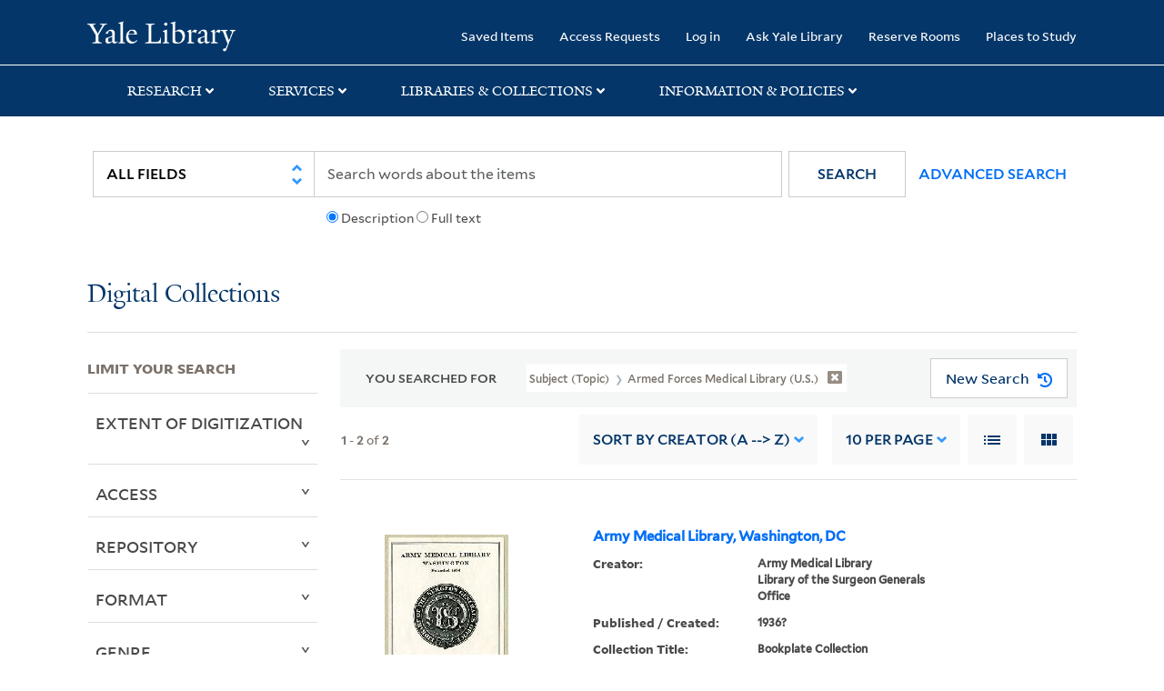

--- FILE ---
content_type: text/html; charset=utf-8
request_url: https://collections.library.yale.edu/catalog?f%5BsubjectTopic_ssim%5D%5B%5D=Armed+Forces+Medical+Library+%28U.S.%29&sort=creator_ssim+asc%2C+title_ssim+asc%2C+archivalSort_ssi+asc&view=list
body_size: 10075
content:

<!DOCTYPE html>
<html class="no-js" lang="en" prefix="og: https://ogp.me/ns#">
  <head>
    <!-- Google Tag Manager -->
<script>
(function(w,d,s,l,i){w[l]=w[l]||[];w[l].push({'gtm.start':
new Date().getTime(),event:'gtm.js'});var f=d.getElementsByTagName(s)[0],
j=d.createElement(s),dl=l!='dataLayer'?'&l='+l:'';j.async=true;j.src=
'https://www.googletagmanager.com/gtm.js?id='+i+dl;f.parentNode.insertBefore(j,f);
})(window,document,'script','dataLayer','GTM-PX75HSF')
</script>
<!-- End Google Tag Manager --> 

    <meta charset="utf-8">
    <meta http-equiv="Content-Type" content="text/html; charset=utf-8">
    <meta name="viewport" content="width=device-width, initial-scale=1, shrink-to-fit=no">

    <!-- Internet Explorer use the highest version available -->
    <meta http-equiv="X-UA-Compatible" content="IE=edge">
    <title>Subject (Topic): Armed Forces Medical Library (U.S.) - Yale University Library Search Results</title>
    <link href="https://collections.library.yale.edu/catalog/opensearch.xml" title="Yale University Library" type="application/opensearchdescription+xml" rel="search" />
    <link rel="icon" type="image/x-icon" href="/assets/favicon-8fc507a7c6514a5419ea23bd656bf6a2ba0397ca9ff5cda749ef5b7d0e54cfec.ico" />
    <link rel="apple-touch-icon" sizes="120x120" href="https://collections.library.yale.edu/apple-touch-icon-precomposed.png">
    <link rel="apple-touch-icon" sizes="120x120" href="https://collections.library.yale.edu/apple-touch-icon.png">
    <link rel="stylesheet" href="/assets/application-e91dbd12ae330e6db678849e6e139a9baf3543d6f96cc0f1faa7742fd42d73bd.css" media="all" />
    <script src="/assets/application-867fc975278dc5b1af09ccbdc9b74efc378709ff61ebc7baa54d18a274b5cdd5.js"></script>
    <meta name="csrf-param" content="authenticity_token" />
<meta name="csrf-token" content="b3W6q6ka1yL0huLDeiwmllKAYpD1YxH9TAI_QNlKy1NOyNvuf3o_qLCN3oMeHtBIUiU3V1dDeiaUN3i7axYg4A" />
    <script async src="https://siteimproveanalytics.com/js/siteanalyze_66356571.js"></script>
      <meta name="robots" content="noindex" />
  <meta name="totalResults" content="2" />
<meta name="startIndex" content="0" />
<meta name="itemsPerPage" content="10" />

  <link rel="alternate" type="application/rss+xml" title="RSS for results" href="/catalog.rss?f%5BsubjectTopic_ssim%5D%5B%5D=Armed+Forces+Medical+Library+%28U.S.%29&amp;sort=creator_ssim+asc%2C+title_ssim+asc%2C+archivalSort_ssi+asc&amp;view=list" />
  <link rel="alternate" type="application/atom+xml" title="Atom for results" href="/catalog.atom?f%5BsubjectTopic_ssim%5D%5B%5D=Armed+Forces+Medical+Library+%28U.S.%29&amp;sort=creator_ssim+asc%2C+title_ssim+asc%2C+archivalSort_ssi+asc&amp;view=list" />
  <link rel="alternate" type="application/json" title="JSON" href="/catalog.json?f%5BsubjectTopic_ssim%5D%5B%5D=Armed+Forces+Medical+Library+%28U.S.%29&amp;sort=creator_ssim+asc%2C+title_ssim+asc%2C+archivalSort_ssi+asc&amp;view=list" />

  </head>
  <body class="blacklight-catalog blacklight-catalog-index">
  <!-- Google Tag Manager (noscript) -->
<noscript><iframe src="https://www.googletagmanager.com/ns.html?id=GTM-PX75HSF"
height="0" width="0" style="display:none;visibility:hidden" title="google tag manager"></iframe></noscript>
<!-- End Google Tag Manager (noscript) -->

  <div id="banner" class="alert alert-warning hidden"></div>
  <nav id="skip-link" role="navigation" aria-label="Skip links">
    <a class="element-invisible element-focusable rounded-bottom py-2 px-3" data-turbolinks="false" href="#search_field">Skip to search</a>
    <a class="element-invisible element-focusable rounded-bottom py-2 px-3" data-turbolinks="false" href="#main-container">Skip to main content</a>
      <a class="element-invisible element-focusable rounded-bottom py-2 px-3" data-turbolinks="false" href="#documents">Skip to first result</a>

  </nav>
  <header>
    <nav class="navbar navbar-expand-md navbar-dark bg-dark topbar" role="navigation" aria-label="Main">
  <div class="container">
    <a class="mb-0 navbar-brand navbar-logo" alt="Yale Library Home" href="https://library.yale.edu/">Yale University Library</a>
    <button class="navbar-toggler navbar-toggler-right" type="button" data-bs-toggle="collapse" data-bs-target="#user-util-collapse" aria-controls="user-util-collapse" aria-expanded="false" aria-label="Toggle navigation">
      <span class="navbar-toggler-icon"></span>
    </button>

    <div class="collapse navbar-collapse justify-content-md-end" id="user-util-collapse">
      <ul class="navbar-nav">

  <li class="nav-item">
    <a class="nav-link" href="/bookmarks">Saved Items</a>
  </li>

  <li class="nav-item">
    <a class="nav-link" href="/permission_requests">Access Requests</a>
  </li>

      <li class="nav-item">
        <form class="button_to" method="post" action="/users/auth/openid_connect"><input class="nav-link login-button" type="submit" value="Log in" /><input type="hidden" name="authenticity_token" value="wRDvAZjSzeEUyd_8pOp5pidj5royuTuB85V0D7OWtqqhpCvyJsGsYqjoYmXV25RYwNRi-YhqngeEVVUFe32JZA" autocomplete="off" /></form>
      </li>

  
    <li class="nav-item"><a class="nav-link" href="http://ask.library.yale.edu/">Ask Yale Library</a>

</li>

    <li class="nav-item"><a class="nav-link" href="https://schedule.yale.edu/">Reserve Rooms</a>
</li>

    <li class="nav-item"><a class="nav-link" href="https://web.library.yale.edu/places/to-study">Places to Study</a>
</li>
</ul>

    </div>
  </div>

</nav>
<div class="navbar-expand-md navbar-dark bg-dark topbar" role="navigation" aria-label="User utilities">
  <div class="secondary-nav">
    <div class="row">
      <section class="info-header">
        <div class="dropdown">
          <ul class="nav-link-title" data-bs-toggle="dropdown">
            <li>
              <a href="#" role="button" aria-expanded="true" class="research-title">Research</a>
              <p class="nav-link-caret">
                <img id="research-collapse-nav-bar" alt="collapse nav bar" src="/assets/header/2x-angle-up-solid-42118f6a9f91c33e3cd2e07af37391bf3b0479d9b79079cff9d8cdac6a453b2d.png" />
              </p>
            </li>
          </ul>
          <ul class="dropdown-menu">
            <li>
              <a href="http://search.library.yale.edu" title="" class="dropdown-item">
                Search Quicksearch
              </a>
            </li>
            <li>
              <a href="https://search.library.yale.edu/catalog" title="Records for approximately 13 million volumes located across the University Library system." class="dropdown-item">
                Search Library Catalog
              </a>
            </li>
            <li>
              <a href="https://library.yale.edu/explore-collections/explore/digital-collections" title="Access to digital image and text collections available from the Yale University Library." class="dropdown-item">
                Search Digital Collections
              </a>
            </li>
            <li>
              <a href="http://archives.yale.edu" title="Finding aids describe archival and manuscript collections at Arts, Beinecke, Divinity, and Music libraries, and the Manuscripts and Archives department in Sterling." class="dropdown-item">
                Search Archives at Yale
              </a>
            </li>
            <li>
              <a href="http://guides.library.yale.edu/" title="Use these subject guides to get started in your research, formulate a research strategy for a topic, and find information about print and electronic resources." class="dropdown-item">
                Research Guides
              </a>
            </li>
            <li>
              <a href="http://search.library.yale.edu/databases" title="Find subject-specific databases by description. Direct links to subscribed and freely available research databases and other resources, such as encyclopedias, bibliographies and dictionaries. Some databases are also &quot;cross-searchable&quot;; that is, they may be searched at one time in combination with other databases" class="dropdown-item">
                Find Databases by Title
              </a>
            </li>
            <li>
              <a href="http://wa4py6yj8t.search.serialssolutions.com" title="Browse or search for the descriptions of online journals and newspapers to which the library subscribes or has access to free on the Web." class="dropdown-item">
                Find eJournals by Title
              </a>
            </li>
            <li>
              <a href="https://library.yale.edu/find-request-and-use/use/using-special-collections" title="" class="dropdown-item">
                Guide to Using Special Collections
              </a>
            </li>
          </ul>
        </div>
      </section>

      <section class="info-header">
        <div class="dropdown">
          <ul class="nav-link-title" data-bs-toggle="dropdown">
            <li>
              <a href="#" role="button" aria-expanded="true" class="services-title">Services</a>
              <p class="nav-link-caret">
                <img id="services-collapse-nav-bar" alt="collapse nav bar" src="/assets/header/2x-angle-up-solid-42118f6a9f91c33e3cd2e07af37391bf3b0479d9b79079cff9d8cdac6a453b2d.png" />
              </p>
            </li>
          </ul>
          <ul class="dropdown-menu">
            <li>
              <a href="https://library.yale.edu/find-request-and-use/use/using-special-collections/request-digitization" title=""  class="dropdown-item">
                Request Digital Copies of Special Collections
              </a>
            </li>
            <li>
              <a href="https://library.yale.edu/pl" title=""  class="dropdown-item">
                Your Personal Librarian
              </a>
            </li>
            <li>
              <a href="https://library.yale.edu/subject-specialists" title=""  class="dropdown-item">
                Subject Specialists
              </a>
            </li>
            <li>
              <a href="http://guides.library.yale.edu/research-help" title=""  class="dropdown-item">
                Research Support and Workshops
              </a>
            </li>
            <li>
              <a href="http://guides.library.yale.edu/citationmanagement" title="Create Bibliographies"  class="dropdown-item">
                Citation Tools
              </a>
            </li>
            <li>
              <a href="http://guides.library.yale.edu/getit" title=""  class="dropdown-item">
                Get It @ Yale (Borrow Direct, Interlibrary Loan, Scan &amp; Deliver)
              </a>
            </li>
            <li>
              <a href="http://guides.library.yale.edu/reserves" title=""  class="dropdown-item">
                Course Reserves
              </a>
            </li>
            <li>
              <a href="https://guides.library.yale.edu/OffCampusAccess" title="Connect your computer to the Yale VPN (network) while off-campus."  class="dropdown-item">
                Off-Campus Access
              </a>
            </li>
            <li>
              <a href="http://elischolar.library.yale.edu" title="A digital repository of scholarly publications at Yale"  class="dropdown-item">
                EliScholar
              </a>
            </li>
            <li>
              <a href="http://yale.lib.overdrive.com/" title="OverDrive is a distribution platform through which users of our library can download popular eBooks and audiobooks.  From our personalized Yale University OverDrive site, we offer access to a variety of fiction and non-fiction descriptions in many different formats. "  class="dropdown-item">
                OverDrive: Popular Audio and eBooks
              </a>
            </li>
            <li>
              <a href="https://reservations.yale.edu/bmec/" title=""  class="dropdown-item">
                Bass Media Equipment
              </a>
            </li>
          </ul>
        </div>
      </section>

      <section class="info-header">
        <div class="dropdown">
          <ul class="nav-link-title" data-bs-toggle="dropdown">
            <li>
              <a href="#" role="button" aria-expanded="true" class="libraries-title">Libraries & Collections</a>
              <p class="nav-link-caret">
                <img id="libraries-collapse-nav-bar" alt="collapse nav bar" src="/assets/header/2x-angle-up-solid-42118f6a9f91c33e3cd2e07af37391bf3b0479d9b79079cff9d8cdac6a453b2d.png" />
              </p>
            </li>
          </ul>
          <ul class="dropdown-menu">
            <li>
              <a href="https://web.library.yale.edu/building/haas-family-arts-library" title="Robert B. Haas Family Arts Library" class="dropdown-item">
                Arts Library
              </a>
            </li>
            <li>
              <a href="https://library.yale.edu/bass" title="Anne T. and Robert M. Bass Library" class="dropdown-item">
                Bass Library
              </a>
            </li>
            <li>
              <a href="https://beinecke.library.yale.edu/" title="Beinecke Rare Book &amp; Manuscript Library" class="dropdown-item">
                Beinecke Library
              </a>
            </li>
            <li>
              <a href="https://library.yale.edu/classics" title="" class="dropdown-item">
                Classics Library
              </a>
            </li>
            <li>
              <a href="https://library.yale.edu/divinity" title="Divinity School Library" class="dropdown-item">
                Divinity Library
              </a>
            </li>
            <li>
              <a href="https://library.yale.edu/film" title="" class="dropdown-item">
                Yale Film Archive
              </a>
            </li>
            <li>
              <a href="https://fortunoff.library.yale.edu/" title="Fortunoff Video Archive for Holocaust Testimonies" class="dropdown-item">
                Fortunoff Archive
              </a>
            </li>
            <li>
              <a href="https://library.yale.edu/humanities" title="" class="dropdown-item">
                Humanities Collections
              </a>
            </li>
            <li>
              <a href="https://web.library.yale.edu/international-collections" title="" class="dropdown-item">
                International Collections
              </a>
            </li>
            <li>
              <a href="https://library.law.yale.edu/" title="Lillian Goldman Law Library in Memory of Sol Goldman" class="dropdown-item">
                Law Library
              </a>
            </li>
            <li>
              <a href="https://walpole.library.yale.edu/" title="" class="dropdown-item">
                Lewis Walpole Library
              </a>
            </li>
            <li>
              <a href="https://web.library.yale.edu/sd/dept/library-collection-services-and-operations" title="" class="dropdown-item">
                Library Collection Services
              </a>
            </li>
            <li>
              <a href="https://library.yale.edu/mssa" title="" class="dropdown-item">
                Manuscripts &amp; Archives
              </a>
            </li>
            <li>
              <a href="http://www.library.yale.edu/maps" title="" class="dropdown-item">
                Map Collection
              </a>
            </li>
            <li>
              <a href="https://library.yale.edu/marx" title="" class="dropdown-item">
                Marx Science &amp; Social Science Library
              </a>
            </li>
            <li>
              <a href="https://library.medicine.yale.edu/" title="Harvey Cushing / John Hay Whitney Medical Library" class="dropdown-item">
                Medical Library
              </a>
            </li>
            <li>
              <a href="https://library.yale.edu/visit-and-study/libraries-locations/irving-s-gilmore-music-library" title="Irving S. Gilmore Music Library" class="dropdown-item">
                Music Library
              </a>
            </li>
            <li>
              <a href="https://web.library.yale.edu/building/sterling-memorial-library" title="Sterling Memorial Library" class="dropdown-item">
                Sterling Library
              </a>
            </li>
            <li>
              <a href="https://britishart.yale.edu/" title="" class="dropdown-item">
                Yale Center for British Art
              </a>
            </li>
          </ul>
        </div>
      </section>

      <section class="info-header">
        <div class="dropdown">
          <ul class="nav-link-title" data-bs-toggle="dropdown">
            <li>
              <a href="#" role="button" aria-expanded="false" class="information-title">Information & Policies</a>
              <p class="nav-link-caret">
                <img id="info-collapse-nav-bar" alt="collapse nav bar" src="/assets/header/2x-angle-up-solid-42118f6a9f91c33e3cd2e07af37391bf3b0479d9b79079cff9d8cdac6a453b2d.png" />
              </p>
            </li>
          </ul>
          <ul class="dropdown-menu">
            <li>
              <a href="https://library.yale.edu/visit-and-study" title="" class="dropdown-item">
                Library Hours
              </a>
            </li>
            <li>
              <a href="https://library.yale.edu/staff-directory" title="" class="dropdown-item">
                Departments &amp; Staff
              </a>
            </li>
            <li>
              <a href="http://guides.library.yale.edu/borrow" title="Information about accessing and borrowing print material" class="dropdown-item">
                Borrowing &amp; Circulation
              </a>
            </li>
            <li>
              <a href="https://web.library.yale.edu/services-persons-disabilities" title="" class="dropdown-item">
                Services for Persons with Disabilities
              </a>
            </li>
            <li>
              <a href="http://guides.library.yale.edu/copyright-guidance/copyright-basics" title="" class="dropdown-item">
                Copyright Basics
              </a>
            </li>
            <li>
              <a href="https://web.library.yale.edu/help/scanning-printing-copying" title="" class="dropdown-item">
                Scanning, Printing &amp; Copying
              </a>
            </li>
            <li>
              <a href="https://web.library.yale.edu/help/computers-and-wireless" title="" class="dropdown-item">
                Computers &amp; Wireless
              </a>
            </li>
            <li>
              <a href="http://guides.library.yale.edu/about/policies" title="" class="dropdown-item">
                Library Policies
              </a>
            </li>
            <li>
              <a href="http://guides.library.yale.edu/about" title="" class="dropdown-item">
                About the Library
              </a>
            </li>
            <li>
              <a href="https://library.yale.edu/development" title="" class="dropdown-item">
                Giving to the Library
              </a>
            </li>
            <li>
              <a href="https://ask.library.yale.edu/faq/174852" title="" class="dropdown-item">
                Purchase Request
              </a>
            </li>
            <li>
              <a href="http://guides.library.yale.edu/work" title="" class="dropdown-item">
                Working at the Library
              </a>
            </li>
            <li>
              <a href="https://guides.library.yale.edu/about/policies/access" title="" class="dropdown-item">
                Terms Governing Use of Materials
              </a>
            </li>
          </ul>
        </div>
      </section>

    </div>
  </div>
</div>

    
    <div class="search-area">
      <div class="navbar-search navbar navbar-light bg-light" role="navigation" aria-label="Search options">
          <div class="container">
              <form class="search-query-form" role="search" aria-label="Search" action="https://collections.library.yale.edu/catalog" accept-charset="UTF-8" method="get">
  <input type="hidden" name="f[subjectTopic_ssim][]" value="Armed Forces Medical Library (U.S.)" autocomplete="off" />
<input type="hidden" name="sort" value="creator_ssim asc, title_ssim asc, archivalSort_ssi asc" autocomplete="off" />
<input type="hidden" name="view" value="list" autocomplete="off" />
    <label for="search_field" class="sr-only">Search in</label>
  <div class="input-group">
        <select name="search_field" id="search_field" title="Targeted search options" class="custom-select search-field" onchange="onChangeSearchFields()"><option value="all_fields">All Fields</option>
<option value="creator_tesim">Creator</option>
<option value="title_tesim">Title</option>
<option value="callNumber_tesim">Call Number</option>
<option value="date_fields">Date</option>
<option value="subjectName_tesim">Subject</option>
<option value="orbisBibId_ssi">Orbis ID</option>
<option value="fulltext_tesim">Full Text</option></select>

    
    <span class="fulltext-info" id="fulltext-info">
      <input type="radio" name="fulltext_search" id="fulltext_search_1" value="1" onclick="onSelectDescription();" />
      <label for="fulltext_search_1">Description</label>
      <input type="radio" name="fulltext_search" id="fulltext_search_2" value="2" onclick="onSelectFulltext();" />
      <label for="fulltext_search_2">Full text</label>
    </span>


    <label for="q" class="sr-only">search for</label>
    <input type="text" name="q" id="q" placeholder="Search..." class="search-q q form-control rounded-0" aria-label="search" autocomplete="" data-autocomplete-enabled="false" data-autocomplete-path="/catalog/suggest" />

    <span class="input-group-append">
      <button type="submit" class="btn btn-primary search-btn" id="search" role="button">
        <span class="submit-search-text">Search</span>
        <span class="blacklight-icons blacklight-icon-search" aria-hidden="true"><?xml version="1.0"?>
<svg width="24" height="24" viewBox="0 0 24 24" aria-label="Search" role="img">
  <title>Search</title>
  <path fill="none" d="M0 0h24v24H0V0z"/>
  <path d="M15.5 14h-.79l-.28-.27C15.41 12.59 16 11.11 16 9.5 16 5.91 13.09 3 9.5 3S3 5.91 3 9.5 5.91 16 9.5 16c1.61 0 3.09-.59 4.23-1.57l.27.28v.79l5 4.99L20.49 19l-4.99-5zm-6 0C7.01 14 5 11.99 5 9.5S7.01 5 9.5 5 14 7.01 14 9.5 11.99 14 9.5 14z"/>
</svg>
</span>
      </button>
    </span>

    <span>
      <button class="advanced_search btn btn-secondary href-button" href="/advanced">Advanced Search</button>
    </span>
  </div>
</form>
          </div>
      </div>
    </div>
    
    <div class="user-subheader" role="heading" aria-level="1">
      <div class="user-subheader-title">
        <a href="/">Digital Collections</a> 
      </div>
    </div>

  </header>

  <main id="main-container" class="container" role="main" aria-label="Main content">
      <h1 class="sr-only top-content-title">Search</h1>


    <div class="row">
  <div class="col-md-12">
    <div id="main-flashes">
      <div class="flash_messages">
    
    
    
    
</div>

    </div>
  </div>
</div>


    <div class="row">
      
    <section id="content" class="col-lg-9 order-last" aria-label="search results">
        <div id="appliedParams" class="row constraints-container constraints-container-index">
    <h2 class="sr searched-heading">You Searched For</h2>
    
<span class="btn-group applied-filter constraint query filterfilter-subjecttopic_ssim">
  <button class="constraint-value btn btn-outline-secondary href-button" href="/catalog?sort=creator_ssim+asc%2C+title_ssim+asc%2C+archivalSort_ssi+asc&amp;view=list">
        <span class="filter-name">Subject (Topic) </span>

      <span class="filter-value">Armed Forces Medical Library (U.S.)</span>
      <!-- icon to remove-->
      <span class="remove-icon"><img alt="remove" src="/assets/x2x-4f77c7f7b595f950a1696f3fb558e0057b35fdcd0d26cdc9f9cdf6894827774d.png" /></span>
  </button>
</span>

    <div id="startOverButtonContainer">
      <button class="href-button catalog_startOverLink btn btn-primary btn-show" tabindex="0" role="button" href="/catalog">
  <span>New Search</span>
  <span class="start-over-icon"><img class="start-over-image" alt="" src="/assets/start_over-c369be977d5f8e898ffa3e8ab4d8704e41efb78c2d73c632b7df60a536f7b45f.png" /></span>
</button>
    </div>
  </div>

  






<div id="sortAndPerPage" class="sort-pagination d-md-flex justify-content-between" role="navigation" aria-label="Results navigation">
  <section class="pagination">
  
    <div class='page-links'>
      <span class='page-entries'>
        <strong>1</strong> - <strong>2</strong> of <strong>2</strong>
      </span>
    </div>

</section>

  <div class="search-widgets">
        <div id="sort-dropdown" class="sort-dropdown btn-group">
    <button type="button" class="btn btn-outline-secondary dropdown-toggle" data-bs-toggle="dropdown" data-bs-target="#sort-dropdown" aria-expanded="false">
      Sort<span class="d-none d-sm-inline"> by Creator (A --&gt; Z)</span> <span class="caret"></span>
    </button>

    <div class="dropdown-menu" role="menu">
        <a class="dropdown-item" role="menuitem" href="/catalog?f%5BsubjectTopic_ssim%5D%5B%5D=Armed+Forces+Medical+Library+%28U.S.%29&amp;sort=score+desc%2C+pub_date_si+desc%2C+title_ssim+asc%2C+archivalSort_ssi+asc&amp;view=list">Relevance</a>
        <a class="dropdown-item" role="menuitem" href="/catalog?f%5BsubjectTopic_ssim%5D%5B%5D=Armed+Forces+Medical+Library+%28U.S.%29&amp;sort=creator_ssim+asc%2C+title_ssim+asc%2C+archivalSort_ssi+asc&amp;view=list">Creator (A --&gt; Z)</a>
        <a class="dropdown-item" role="menuitem" href="/catalog?f%5BsubjectTopic_ssim%5D%5B%5D=Armed+Forces+Medical+Library+%28U.S.%29&amp;sort=creator_ssim+desc%2C+title_ssim+asc%2C+archivalSort_ssi+asc&amp;view=list">Creator (Z --&gt; A)</a>
        <a class="dropdown-item" role="menuitem" href="/catalog?f%5BsubjectTopic_ssim%5D%5B%5D=Armed+Forces+Medical+Library+%28U.S.%29&amp;sort=title_ssim+asc%2C+oid_ssi+desc%2C+archivalSort_ssi+asc&amp;view=list">Title (A --&gt; Z)</a>
        <a class="dropdown-item" role="menuitem" href="/catalog?f%5BsubjectTopic_ssim%5D%5B%5D=Armed+Forces+Medical+Library+%28U.S.%29&amp;sort=title_ssim+desc%2C+oid_ssi+desc%2C+archivalSort_ssi+asc&amp;view=list">Title (Z --&gt; A)</a>
        <a class="dropdown-item" role="menuitem" href="/catalog?f%5BsubjectTopic_ssim%5D%5B%5D=Armed+Forces+Medical+Library+%28U.S.%29&amp;sort=year_isim+asc%2C+id+asc%2C+archivalSort_ssi+asc&amp;view=list">Year (ascending)</a>
        <a class="dropdown-item" role="menuitem" href="/catalog?f%5BsubjectTopic_ssim%5D%5B%5D=Armed+Forces+Medical+Library+%28U.S.%29&amp;sort=year_isim+desc%2C+id+desc%2C+archivalSort_ssi+asc&amp;view=list">Year (descending)</a>
    </div>
  </div>


        <span class="sr-only">Number of results to display per page</span>
  <div id="per_page-dropdown" class="per-page-dropdown btn-group">
    <button type="button" class="btn btn-outline-secondary dropdown-toggle" data-bs-toggle="dropdown" data-bs-target="#per_page-dropdown" aria-expanded="false">
      10<span class="d-none d-sm-inline"> per page</span> <span class="caret"></span>
    </button>
    <div class="dropdown-menu" role="menu">
        <a class="dropdown-item" role="menuitem" href="/catalog?f%5BsubjectTopic_ssim%5D%5B%5D=Armed+Forces+Medical+Library+%28U.S.%29&amp;per_page=10&amp;sort=creator_ssim+asc%2C+title_ssim+asc%2C+archivalSort_ssi+asc&amp;view=list">10<span class="sr-only visually-hidden"> per page</span></a>
        <a class="dropdown-item" role="menuitem" href="/catalog?f%5BsubjectTopic_ssim%5D%5B%5D=Armed+Forces+Medical+Library+%28U.S.%29&amp;per_page=20&amp;sort=creator_ssim+asc%2C+title_ssim+asc%2C+archivalSort_ssi+asc&amp;view=list">20<span class="sr-only visually-hidden"> per page</span></a>
        <a class="dropdown-item" role="menuitem" href="/catalog?f%5BsubjectTopic_ssim%5D%5B%5D=Armed+Forces+Medical+Library+%28U.S.%29&amp;per_page=50&amp;sort=creator_ssim+asc%2C+title_ssim+asc%2C+archivalSort_ssi+asc&amp;view=list">50<span class="sr-only visually-hidden"> per page</span></a>
        <a class="dropdown-item" role="menuitem" href="/catalog?f%5BsubjectTopic_ssim%5D%5B%5D=Armed+Forces+Medical+Library+%28U.S.%29&amp;per_page=100&amp;sort=creator_ssim+asc%2C+title_ssim+asc%2C+archivalSort_ssi+asc&amp;view=list">100<span class="sr-only visually-hidden"> per page</span></a>
    </div>
  </div>


        <div class="view-type">
    <span class="sr-only">View results as: </span>
    <div class="view-type-group btn-group">
        <a title="List" class="btn btn-outline-secondary btn-icon view-type-list active" href="/catalog?f%5BsubjectTopic_ssim%5D%5B%5D=Armed+Forces+Medical+Library+%28U.S.%29&amp;sort=creator_ssim+asc%2C+title_ssim+asc%2C+archivalSort_ssi+asc&amp;view=list">
          <span class="blacklight-icons blacklight-icon-list"><?xml version="1.0"?>
<svg width="24" height="24" viewBox="0 0 24 24" aria-label="List" role="img">
  <title>List</title>
  <path d="M3 13h2v-2H3v2zm0 4h2v-2H3v2zm0-8h2V7H3v2zm4 4h14v-2H7v2zm0 4h14v-2H7v2zM7 7v2h14V7H7z"/>
  <path d="M0 0h24v24H0z" fill="none"/>
</svg>
</span>
          <span class="caption">List</span>
</a>        <a title="Gallery" class="btn btn-outline-secondary btn-icon view-type-gallery " href="/catalog?f%5BsubjectTopic_ssim%5D%5B%5D=Armed+Forces+Medical+Library+%28U.S.%29&amp;sort=creator_ssim+asc%2C+title_ssim+asc%2C+archivalSort_ssi+asc&amp;view=gallery">
          <span class="blacklight-icons blacklight-icon-gallery"><?xml version="1.0"?>
<svg width="24" height="24" viewBox="0 0 24 24" aria-label="Gallery" role="img">
  <title>Gallery</title>
  <path fill="none" d="M0 0h24v24H0V0z"/>
  <path d="M4 11h5V5H4v6zm0 7h5v-6H4v6zm6 0h5v-6h-5v6zm6 0h5v-6h-5v6zm-6-7h5V5h-5v6zm6-6v6h5V5h-5z"/>
</svg>
</span>
          <span class="caption">Gallery</span>
</a>    </div>
  </div>


</div>
</div>


<h2 class="sr-only">Search Results</h2>

  <div id="documents" class="documents-list">
  <article data-document-id="16788795" data-document-counter="1" itemscope="itemscope" itemtype="http://schema.org/Thing" class="blacklight-still-image document document-position-1">
  
        <header class='documentHeader row'>
  <h3 class='index_title document-title-heading title_tesim'>
      <span class='counter_no_show' ><span>1. </span> </span>
    <div class='document-title'>
      <a data-context-href="/catalog/16788795/track?counter=1&amp;document_id=16788795&amp;search_id=488580365" href="/catalog/16788795">Army Medical Library, Washington, DC</a>
    </div>
    <div class="index-document-functions col-sm-3 col-lg-2"></div>
  </h3>
</header>

  <div class="document-thumbnail">
      <a data-context-href="/catalog/16788795/track?counter=1&amp;document_id=16788795&amp;search_id=488580365" aria-hidden="true" tabindex="-1" href="/catalog/16788795"><img onerror="this.error=null;this.src=&#39;https://collections.library.yale.edu/assets/image_not_found-c93ce80e74175def58f5d0884ea091974a91d4c2d59f33a1238f4e9f2608f01c.png&#39;" loading="lazy" src="https://collections.library.yale.edu/iiif/2/32333737/full/!200,200/0/default.jpg" /></a>
  </div>


<dl class="document-metadata dl-invert row">    <dt class="blacklight-creator_tesim col-md-3">    Creator:
</dt>
  <dd class="col-md-9 blacklight-creator_tesim">    <span class = 'from-the-collection' ></span>Army Medical Library<br/><span class = 'from-the-collection' ></span>Library of the Surgeon Generals Office
</dd>

    <dt class="blacklight-date_ssim col-md-3">    Published / Created:
</dt>
  <dd class="col-md-9 blacklight-date_ssim">    1936?
</dd>

    <dt class="blacklight-sourcetitle_tesim col-md-3">    Collection Title:
</dt>
  <dd class="col-md-9 blacklight-sourcetitle_tesim">    Bookplate Collection
</dd>

    <dt class="blacklight-imagecount_isi col-md-3">    Image Count:
</dt>
  <dd class="col-md-9 blacklight-imagecount_isi">    1
</dd>

    <dt class="blacklight-resourcetype_tesim col-md-3">    Resource Type:
</dt>
  <dd class="col-md-9 blacklight-resourcetype_tesim">    Prints & Photographs
</dd>

    <dt class="blacklight-description_tesim col-md-3">    Description:
</dt>
  <dd class="col-md-9 blacklight-description_tesim">    A circular emblem with the words &quot;Library of the Surgeon General&#39;s Office, War Department&quot;. In the center, the letters &#39;U&#39; and &#39;S&#39; intertwined. Beneath are areas in which to write a section name and a number.
</dd>

    <dt class="blacklight-subjectname_tesim col-md-3">    Subject (Name):
</dt>
  <dd class="col-md-9 blacklight-subjectname_tesim">    Army Medical Library and Yale School of Medicine
</dd>

    <dt class="blacklight-subjecttopic_tesim col-md-3">    Subject (Topic):
</dt>
  <dd class="col-md-9 blacklight-subjecttopic_tesim">    Armed Forces Medical Library (U.S.), Emblems, and Medical libraries
</dd>

    <dt class="blacklight-ancestortitles_tesim col-md-3">    Found in:
</dt>
  <dd class="col-md-9 blacklight-ancestortitles_tesim">    <a rel="nofollow" href="/catalog?f%5Brepository_ssi%5D%5B%5D=Medical+Historical+Library%2C+Cushing%2FWhitney+Medical+Library">Medical Historical Library, Cushing/Whitney Medical Library</a> &gt; <a rel="nofollow" href="/catalog/16788795">Army Medical Library, Washington, DC</a>
</dd>

</dl>



  
</article><article data-document-id="16788984" data-document-counter="2" itemscope="itemscope" itemtype="http://schema.org/Thing" class="blacklight-still-image document document-position-2">
  
        <header class='documentHeader row'>
  <h3 class='index_title document-title-heading title_tesim'>
      <span class='counter_no_show' ><span>2. </span> </span>
    <div class='document-title'>
      <a data-context-href="/catalog/16788984/track?counter=2&amp;document_id=16788984&amp;search_id=488580365" href="/catalog/16788984">Army Medical Library, Washington.  Founded 1836.</a>
    </div>
    <div class="index-document-functions col-sm-3 col-lg-2"></div>
  </h3>
</header>

  <div class="document-thumbnail">
      <a data-context-href="/catalog/16788984/track?counter=2&amp;document_id=16788984&amp;search_id=488580365" aria-hidden="true" tabindex="-1" href="/catalog/16788984"><img onerror="this.error=null;this.src=&#39;https://collections.library.yale.edu/assets/image_not_found-c93ce80e74175def58f5d0884ea091974a91d4c2d59f33a1238f4e9f2608f01c.png&#39;" loading="lazy" src="https://collections.library.yale.edu/iiif/2/32334592/full/!200,200/0/default.jpg" /></a>
  </div>


<dl class="document-metadata dl-invert row">    <dt class="blacklight-creator_tesim col-md-3">    Creator:
</dt>
  <dd class="col-md-9 blacklight-creator_tesim">    <span class = 'from-the-collection' ></span>Army Medical Library
</dd>

    <dt class="blacklight-date_ssim col-md-3">    Published / Created:
</dt>
  <dd class="col-md-9 blacklight-date_ssim">    1936
</dd>

    <dt class="blacklight-sourcetitle_tesim col-md-3">    Collection Title:
</dt>
  <dd class="col-md-9 blacklight-sourcetitle_tesim">    Bookplate Collection
</dd>

    <dt class="blacklight-imagecount_isi col-md-3">    Image Count:
</dt>
  <dd class="col-md-9 blacklight-imagecount_isi">    1
</dd>

    <dt class="blacklight-resourcetype_tesim col-md-3">    Resource Type:
</dt>
  <dd class="col-md-9 blacklight-resourcetype_tesim">    Prints & Photographs
</dd>

    <dt class="blacklight-description_tesim col-md-3">    Description:
</dt>
  <dd class="col-md-9 blacklight-description_tesim">    A large seal which reads Library of the Surgeon General&#39;s Office, on the outside, and War Department on the inside. This surrounds the initials &#39;US&#39;. Below is are lines marked &quot;Section&quot; and &quot;Number&quot;.
</dd>

    <dt class="blacklight-subjectname_tesim col-md-3">    Subject (Name):
</dt>
  <dd class="col-md-9 blacklight-subjectname_tesim">    Army Medical Library Washington
</dd>

    <dt class="blacklight-subjecttopic_tesim col-md-3">    Subject (Topic):
</dt>
  <dd class="col-md-9 blacklight-subjecttopic_tesim">    Armed Forces Medical Library (U.S.), Emblems, and Medical libraries
</dd>

    <dt class="blacklight-ancestortitles_tesim col-md-3">    Found in:
</dt>
  <dd class="col-md-9 blacklight-ancestortitles_tesim">    <a rel="nofollow" href="/catalog?f%5Brepository_ssi%5D%5B%5D=Medical+Historical+Library%2C+Cushing%2FWhitney+Medical+Library">Medical Historical Library, Cushing/Whitney Medical Library</a> &gt; <a rel="nofollow" href="/catalog/16788984">Army Medical Library, Washington.  Founded 1836.</a>
</dd>

</dl>



  
</article>
</div>





    </section>

    <section id="sidebar" class="page-sidebar col-lg-3 order-first" aria-label="limit your search">
          <div id="facets" class="facets sidenav facets-toggleable-md">
  <div class="facets-header">
    <h2 class="facets-heading">Limit your search</h2>

    <button class="navbar-toggler navbar-toggler-right" type="button" data-toggle="collapse" data-target="#facet-panel-collapse" data-bs-toggle="collapse" data-bs-target="#facet-panel-collapse" aria-controls="facet-panel-collapse" aria-expanded="false" aria-label="Toggle facets">
      <span class="navbar-toggler-icon"></span>
</button>  </div>

  <div id="facet-panel-collapse" class="facets-collapse collapse">
      <div class="card facet-limit blacklight-extentOfDigitization_ssim ">
  <h3 class="card-header p-0 facet-field-heading" id="facet-extentofdigitization_ssim-header">
    <button
      type="button"
      class="btn w-100 d-block btn-block p-2 text-start text-left collapse-toggle collapsed"
      data-toggle="collapse"
      data-bs-toggle="collapse"
      data-target="#facet-extentofdigitization_ssim"
      data-bs-target="#facet-extentofdigitization_ssim"
      aria-expanded="false"
    >
          Extent of Digitization

    </button>
  </h3>
  <div id="facet-extentofdigitization_ssim" aria-labelledby="facet-extentofdigitization_ssim-header" class="panel-collapse facet-content collapse ">
    <div class="card-body">
              
    <ul class="facet-values list-unstyled">
      <li><span class="facet-label"><a class="facet-select" rel="nofollow" href="/catalog?f%5BextentOfDigitization_ssim%5D%5B%5D=Unspecified&amp;f%5BsubjectTopic_ssim%5D%5B%5D=Armed+Forces+Medical+Library+%28U.S.%29&amp;sort=creator_ssim+asc%2C+title_ssim+asc%2C+archivalSort_ssi+asc&amp;view=list">Unspecified</a></span><span class="facet-count">2</span></li>
    </ul>




    </div>
  </div>
</div>

<div class="card facet-limit blacklight-visibility_ssi ">
  <h3 class="card-header p-0 facet-field-heading" id="facet-visibility_ssi-header">
    <button
      type="button"
      class="btn w-100 d-block btn-block p-2 text-start text-left collapse-toggle collapsed"
      data-toggle="collapse"
      data-bs-toggle="collapse"
      data-target="#facet-visibility_ssi"
      data-bs-target="#facet-visibility_ssi"
      aria-expanded="false"
    >
          Access

    </button>
  </h3>
  <div id="facet-visibility_ssi" aria-labelledby="facet-visibility_ssi-header" class="panel-collapse facet-content collapse ">
    <div class="card-body">
              
    <ul class="facet-values list-unstyled">
      <li><span class="facet-label"><a class="facet-select" rel="nofollow" href="/catalog?f%5BsubjectTopic_ssim%5D%5B%5D=Armed+Forces+Medical+Library+%28U.S.%29&amp;f%5Bvisibility_ssi%5D%5B%5D=Public&amp;sort=creator_ssim+asc%2C+title_ssim+asc%2C+archivalSort_ssi+asc&amp;view=list">Public</a></span><span class="facet-count">2</span></li>
    </ul>




    </div>
  </div>
</div>

<div class="card facet-limit blacklight-repository_ssi ">
  <h3 class="card-header p-0 facet-field-heading" id="facet-repository_ssi-header">
    <button
      type="button"
      class="btn w-100 d-block btn-block p-2 text-start text-left collapse-toggle collapsed"
      data-toggle="collapse"
      data-bs-toggle="collapse"
      data-target="#facet-repository_ssi"
      data-bs-target="#facet-repository_ssi"
      aria-expanded="false"
    >
          Repository

    </button>
  </h3>
  <div id="facet-repository_ssi" aria-labelledby="facet-repository_ssi-header" class="panel-collapse facet-content collapse ">
    <div class="card-body">
              
    <ul class="facet-values list-unstyled">
      <li><span class="facet-label"><a class="facet-select" rel="nofollow" href="/catalog?f%5Brepository_ssi%5D%5B%5D=Medical+Historical+Library%2C+Cushing%2FWhitney+Medical+Library&amp;f%5BsubjectTopic_ssim%5D%5B%5D=Armed+Forces+Medical+Library+%28U.S.%29&amp;sort=creator_ssim+asc%2C+title_ssim+asc%2C+archivalSort_ssi+asc&amp;view=list">Medical Historical Library, Cushing/Whitney Medical Library</a></span><span class="facet-count">2</span></li>
    </ul>




    </div>
  </div>
</div>

<div class="card facet-limit blacklight-format ">
  <h3 class="card-header p-0 facet-field-heading" id="facet-format-header">
    <button
      type="button"
      class="btn w-100 d-block btn-block p-2 text-start text-left collapse-toggle collapsed"
      data-toggle="collapse"
      data-bs-toggle="collapse"
      data-target="#facet-format"
      data-bs-target="#facet-format"
      aria-expanded="false"
    >
          Format

    </button>
  </h3>
  <div id="facet-format" aria-labelledby="facet-format-header" class="panel-collapse facet-content collapse ">
    <div class="card-body">
              
    <ul class="facet-values list-unstyled">
      <li><span class="facet-label"><a class="facet-select" rel="nofollow" href="/catalog?f%5Bformat%5D%5B%5D=still+image&amp;f%5BsubjectTopic_ssim%5D%5B%5D=Armed+Forces+Medical+Library+%28U.S.%29&amp;sort=creator_ssim+asc%2C+title_ssim+asc%2C+archivalSort_ssi+asc&amp;view=list">still image</a></span><span class="facet-count">2</span></li>
    </ul>




    </div>
  </div>
</div>

<div class="card facet-limit blacklight-genre_ssim ">
  <h3 class="card-header p-0 facet-field-heading" id="facet-genre_ssim-header">
    <button
      type="button"
      class="btn w-100 d-block btn-block p-2 text-start text-left collapse-toggle collapsed"
      data-toggle="collapse"
      data-bs-toggle="collapse"
      data-target="#facet-genre_ssim"
      data-bs-target="#facet-genre_ssim"
      aria-expanded="false"
    >
          Genre

    </button>
  </h3>
  <div id="facet-genre_ssim" aria-labelledby="facet-genre_ssim-header" class="panel-collapse facet-content collapse ">
    <div class="card-body">
              
    <ul class="facet-values list-unstyled">
      <li><span class="facet-label"><a class="facet-select" rel="nofollow" href="/catalog?f%5Bgenre_ssim%5D%5B%5D=Bookplates&amp;f%5BsubjectTopic_ssim%5D%5B%5D=Armed+Forces+Medical+Library+%28U.S.%29&amp;sort=creator_ssim+asc%2C+title_ssim+asc%2C+archivalSort_ssi+asc&amp;view=list">Bookplates</a></span><span class="facet-count">2</span></li>
    </ul>




    </div>
  </div>
</div>

<div class="card facet-limit blacklight-resourceType_ssim ">
  <h3 class="card-header p-0 facet-field-heading" id="facet-resourcetype_ssim-header">
    <button
      type="button"
      class="btn w-100 d-block btn-block p-2 text-start text-left collapse-toggle collapsed"
      data-toggle="collapse"
      data-bs-toggle="collapse"
      data-target="#facet-resourcetype_ssim"
      data-bs-target="#facet-resourcetype_ssim"
      aria-expanded="false"
    >
          Resource Type

    </button>
  </h3>
  <div id="facet-resourcetype_ssim" aria-labelledby="facet-resourcetype_ssim-header" class="panel-collapse facet-content collapse ">
    <div class="card-body">
              
    <ul class="facet-values list-unstyled">
      <li><span class="facet-label"><a class="facet-select" rel="nofollow" href="/catalog?f%5BresourceType_ssim%5D%5B%5D=Prints+%26+Photographs&amp;f%5BsubjectTopic_ssim%5D%5B%5D=Armed+Forces+Medical+Library+%28U.S.%29&amp;sort=creator_ssim+asc%2C+title_ssim+asc%2C+archivalSort_ssi+asc&amp;view=list">Prints &amp; Photographs</a></span><span class="facet-count">2</span></li>
    </ul>




    </div>
  </div>
</div>

<div class="card facet-limit blacklight-language_ssim ">
  <h3 class="card-header p-0 facet-field-heading" id="facet-language_ssim-header">
    <button
      type="button"
      class="btn w-100 d-block btn-block p-2 text-start text-left collapse-toggle collapsed"
      data-toggle="collapse"
      data-bs-toggle="collapse"
      data-target="#facet-language_ssim"
      data-bs-target="#facet-language_ssim"
      aria-expanded="false"
    >
          Language

    </button>
  </h3>
  <div id="facet-language_ssim" aria-labelledby="facet-language_ssim-header" class="panel-collapse facet-content collapse ">
    <div class="card-body">
              
    <ul class="facet-values list-unstyled">
      <li><span class="facet-label"><a class="facet-select" rel="nofollow" href="/catalog?f%5Blanguage_ssim%5D%5B%5D=English&amp;f%5BsubjectTopic_ssim%5D%5B%5D=Armed+Forces+Medical+Library+%28U.S.%29&amp;sort=creator_ssim+asc%2C+title_ssim+asc%2C+archivalSort_ssi+asc&amp;view=list">English</a></span><span class="facet-count">2</span></li>
    </ul>




    </div>
  </div>
</div>

<div class="card facet-limit blacklight-creator_ssim ">
  <h3 class="card-header p-0 facet-field-heading" id="facet-creator_ssim-header">
    <button
      type="button"
      class="btn w-100 d-block btn-block p-2 text-start text-left collapse-toggle collapsed"
      data-toggle="collapse"
      data-bs-toggle="collapse"
      data-target="#facet-creator_ssim"
      data-bs-target="#facet-creator_ssim"
      aria-expanded="false"
    >
          Creator

    </button>
  </h3>
  <div id="facet-creator_ssim" aria-labelledby="facet-creator_ssim-header" class="panel-collapse facet-content collapse ">
    <div class="card-body">
              
    <ul class="facet-values list-unstyled">
      <li><span class="facet-label"><a class="facet-select" rel="nofollow" href="/catalog?f%5Bcreator_ssim%5D%5B%5D=Army+Medical+Library&amp;f%5BsubjectTopic_ssim%5D%5B%5D=Armed+Forces+Medical+Library+%28U.S.%29&amp;sort=creator_ssim+asc%2C+title_ssim+asc%2C+archivalSort_ssi+asc&amp;view=list">Army Medical Library</a></span><span class="facet-count">2</span></li><li><span class="facet-label"><a class="facet-select" rel="nofollow" href="/catalog?f%5Bcreator_ssim%5D%5B%5D=Library+of+the+Surgeon+Generals+Office&amp;f%5BsubjectTopic_ssim%5D%5B%5D=Armed+Forces+Medical+Library+%28U.S.%29&amp;sort=creator_ssim+asc%2C+title_ssim+asc%2C+archivalSort_ssi+asc&amp;view=list">Library of the Surgeon Generals Office</a></span><span class="facet-count">1</span></li>
    </ul>




    </div>
  </div>
</div>

<div class="card facet-limit blacklight-subjectTopic_ssim facet-limit-active">
  <h3 class="card-header p-0 facet-field-heading" id="facet-subjecttopic_ssim-header">
    <button
      type="button"
      class="btn w-100 d-block btn-block p-2 text-start text-left collapse-toggle "
      data-toggle="collapse"
      data-bs-toggle="collapse"
      data-target="#facet-subjecttopic_ssim"
      data-bs-target="#facet-subjecttopic_ssim"
      aria-expanded="true"
    >
          Subject (Topic)

    </button>
  </h3>
  <div id="facet-subjecttopic_ssim" aria-labelledby="facet-subjecttopic_ssim-header" class="panel-collapse facet-content collapse show">
    <div class="card-body">
              
    <ul class="facet-values list-unstyled">
      <li><span class="facet-label"><span class="selected">Armed Forces Medical Library (U.S.)</span><a class="remove" rel="nofollow" href="/catalog?sort=creator_ssim+asc%2C+title_ssim+asc%2C+archivalSort_ssi+asc&amp;view=list"><span class="remove-icon" aria-hidden="true">✖</span><span class="sr-only visually-hidden">[remove]</span></a></span><span class="selected facet-count">2</span></li><li><span class="facet-label"><a class="facet-select" rel="nofollow" href="/catalog?f%5BsubjectTopic_ssim%5D%5B%5D=Armed+Forces+Medical+Library+%28U.S.%29&amp;f%5BsubjectTopic_ssim%5D%5B%5D=Emblems&amp;sort=creator_ssim+asc%2C+title_ssim+asc%2C+archivalSort_ssi+asc&amp;view=list">Emblems</a></span><span class="facet-count">2</span></li><li><span class="facet-label"><a class="facet-select" rel="nofollow" href="/catalog?f%5BsubjectTopic_ssim%5D%5B%5D=Armed+Forces+Medical+Library+%28U.S.%29&amp;f%5BsubjectTopic_ssim%5D%5B%5D=Medical+libraries&amp;sort=creator_ssim+asc%2C+title_ssim+asc%2C+archivalSort_ssi+asc&amp;view=list">Medical libraries</a></span><span class="facet-count">2</span></li>
    </ul>




    </div>
  </div>
</div>

<div class="card facet-limit blacklight-subjectName_ssim ">
  <h3 class="card-header p-0 facet-field-heading" id="facet-subjectname_ssim-header">
    <button
      type="button"
      class="btn w-100 d-block btn-block p-2 text-start text-left collapse-toggle collapsed"
      data-toggle="collapse"
      data-bs-toggle="collapse"
      data-target="#facet-subjectname_ssim"
      data-bs-target="#facet-subjectname_ssim"
      aria-expanded="false"
    >
          Subject (Name)

    </button>
  </h3>
  <div id="facet-subjectname_ssim" aria-labelledby="facet-subjectname_ssim-header" class="panel-collapse facet-content collapse ">
    <div class="card-body">
              
    <ul class="facet-values list-unstyled">
      <li><span class="facet-label"><a class="facet-select" rel="nofollow" href="/catalog?f%5BsubjectName_ssim%5D%5B%5D=Army+Medical+Library&amp;f%5BsubjectTopic_ssim%5D%5B%5D=Armed+Forces+Medical+Library+%28U.S.%29&amp;sort=creator_ssim+asc%2C+title_ssim+asc%2C+archivalSort_ssi+asc&amp;view=list">Army Medical Library</a></span><span class="facet-count">1</span></li><li><span class="facet-label"><a class="facet-select" rel="nofollow" href="/catalog?f%5BsubjectName_ssim%5D%5B%5D=Army+Medical+Library+Washington&amp;f%5BsubjectTopic_ssim%5D%5B%5D=Armed+Forces+Medical+Library+%28U.S.%29&amp;sort=creator_ssim+asc%2C+title_ssim+asc%2C+archivalSort_ssi+asc&amp;view=list">Army Medical Library Washington</a></span><span class="facet-count">1</span></li><li><span class="facet-label"><a class="facet-select" rel="nofollow" href="/catalog?f%5BsubjectName_ssim%5D%5B%5D=Yale+School+of+Medicine&amp;f%5BsubjectTopic_ssim%5D%5B%5D=Armed+Forces+Medical+Library+%28U.S.%29&amp;sort=creator_ssim+asc%2C+title_ssim+asc%2C+archivalSort_ssi+asc&amp;view=list">Yale School of Medicine</a></span><span class="facet-count">1</span></li>
    </ul>




    </div>
  </div>
</div>

<div class="card facet-limit blacklight-creationPlace_ssim ">
  <h3 class="card-header p-0 facet-field-heading" id="facet-creationplace_ssim-header">
    <button
      type="button"
      class="btn w-100 d-block btn-block p-2 text-start text-left collapse-toggle collapsed"
      data-toggle="collapse"
      data-bs-toggle="collapse"
      data-target="#facet-creationplace_ssim"
      data-bs-target="#facet-creationplace_ssim"
      aria-expanded="false"
    >
          Publication Place

    </button>
  </h3>
  <div id="facet-creationplace_ssim" aria-labelledby="facet-creationplace_ssim-header" class="panel-collapse facet-content collapse ">
    <div class="card-body">
              
    <ul class="facet-values list-unstyled">
      <li><span class="facet-label"><a class="facet-select" rel="nofollow" href="/catalog?f%5BcreationPlace_ssim%5D%5B%5D=United+States&amp;f%5BsubjectTopic_ssim%5D%5B%5D=Armed+Forces+Medical+Library+%28U.S.%29&amp;sort=creator_ssim+asc%2C+title_ssim+asc%2C+archivalSort_ssi+asc&amp;view=list">United States</a></span><span class="facet-count">2</span></li>
    </ul>




    </div>
  </div>
</div>


</div></div>



    </section>

    </div>
  </main>

  <footer id="section-footer" class="section section-footer">
  <div id="zone-footer-wrapper" class="zone-wrapper zone-footer-wrapper clearfix">
    <div id="zone-footer" class="zone zone-footer clearfix container-12">
      <div class="grid-4 region region-footer-first" id="region-footer-first">
        <div class="region-inner region-footer-first-inner">
          <div class="block block-block block-8 block-block-8 odd block-without-title" id="block-block-8">
            <div class="block-inner clearfix">
              <div class="content clearfix">
                <h3 class="visually-hidden">Contact Information</h3>
                <address>
                  <p>P.O. Box 208240<br>
                  New Haven, CT 06520-8240<br>
                  <span>(203) 432-1775</span></p>
                </address>
              </div>
            </div>
          </div>
          <div class="footer-socmedia">
            <h3 class="visually-hidden">Follow Yale Library</h3>
            <a href="https://www.facebook.com/YaleLibrary" target="_blank" rel="noopener" aria-label="Follow Yale Library on Facebook (opens in new window)">
              <img id="facebook" alt="Yale Library Facebook" src="/assets/soc_media/icon_facebook-d0ee8081111dbd1d4971615f55280a8be166a702cab5bcbf3a080485be3065c3.png" />
            </a>
            <a href="https://www.instagram.com/yalelibrary" target="_blank" rel="noopener" aria-label="Follow Yale Library on Instagram (opens in new window)">
              <img id="instagram" alt="Yale Library Instagram" src="/assets/soc_media/icon_instagram-42cdc3dafda57372601b52e746b1776be5e1d54c1ea0afcb23f8f72af58acb1f.png" />
            </a>
            <a href="http://www.youtube.com/yaleuniversitylibrary" target="_blank" rel="noopener" aria-label="Watch Yale Library videos on YouTube (opens in new window)">
              <img id="youtube" alt="Yale Library Youtube" src="/assets/soc_media/youtube_icon-88ae28431738cbf5e64d13efc31e3b3efc94948e0c9137cbe7c300fe9edcf7cb.png" />
            </a>
          </div>
          <div class="footer-logo">
            <a aria-label="Visit Yale University homepage (opens in new window)" target="_blank" rel="noopener" href="http://www.yale.edu">
              <img class="yale-logo-img" alt="Yale University logo" src="/assets/yul_logo/yale-logo-975fd4f9d21f6e16a4d343a5207d0bda34cea3d1e2df8293f188ddf7caa12aac.svg" />
              <span class="visually-hidden">Yale University</span>
</a>          </div>
        </div>
      </div>
      <div class="grid-4 region region-footer-second" id="region-footer-second">
        <div class="region-inner region-footer-second-inner">
          <div class="block block-menu block-menu-footer-navigation block-menu-menu-footer-navigation odd block-without-title" id="block-menu-menu-footer-navigation">
            <div class="block-inner clearfix">
              <div class="content clearfix">
                <nav role="navigation" aria-labelledby="footer-nav-heading">
                  <h3 id="footer-nav-heading" class="visually-hidden">Library Services</h3>
                  <div class="footer-navigation-links">
                    <a aria-describedby="ask-desc" href="https://ask.library.yale.edu/">Ask Yale Library</a>
                    <span id="ask-desc" class="visually-hidden">Get research help and support</span>
                    
                    <a href="/my-library-accounts">My Library Accounts</a>
                    
                    <a aria-describedby="newsletter-desc" href="https://subscribe.yale.edu/browse?area=a0df40000006XkNAAU">Subscribe to our Newsletter</a>
                    <span id="newsletter-desc" class="visually-hidden">Stay updated with library news and events</span>
                    <a target="_blank" href="http://web.library.yale.edu/form/findit-feedback?findITURL=https://collections.library.yale.edu/catalog?f%5BsubjectTopic_ssim%5D%5B%5D=Armed+Forces+Medical+Library+%28U.S.%29%26sort=creator_ssim+asc%2C+title_ssim+asc%2C+archivalSort_ssi+asc%26view=list">Feedback</a>
                  </div>
                </nav>
              </div>
            </div>
          </div>
        </div>
      </div>
      <div class="grid-4 region region-footer-third" id="region-footer-third">
        <div class="region-inner region-footer-third-inner">
          <div class="block block-block block-18 block-block-18 odd block-without-title" id="block-block-18">
            <div class="block-inner clearfix">
              <div class="content clearfix">
                <nav role="navigation" aria-labelledby="footer-info-heading">
                  <h3 id="footer-info-heading" class="visually-hidden">Library Information</h3>
                  <div class="footer-bottom-links">
                    <a href="https://library.yale.edu/accessibility">Accessibility</a>
                    <a href="https://library.yale.edu/giving">Giving</a>
                    <a href="https://library.yale.edu/about-us/about/library-policies/privacy-and-data-use">Privacy and Data Use</a>
                    <a target="_blank" rel="noopener" aria-label="Library Staff Hub (opens in new window)" href="https://yaleedu.sharepoint.com/sites/YLHUB/SitePages/Home.aspx?spStartSource=spappbar">Library Staff Hub</a>
                  </div>
                </nav>
              </div>
            </div>
          </div>
        </div>
      </div>
      <div class="grid-12 region region-footer-footer" id="region-footer-footer">
        <div class="region-inner region-footer-footer-inner">
          <div class="block block-block block-10 block-block-10 odd block-without-title" id="block-block-10">
            <div class="block-inner clearfix">
              <div class="content clearfix">
                <div class="footer-copyright">© 2026 Yale University Library &nbsp;&nbsp;•&nbsp;&nbsp; All Rights Reserved</div>
              </div>
            </div>
          </div>
        </div>
      </div>
    </div>
  </div>
</footer>
  <div id="blacklight-modal" class="modal fade" tabindex="-1" role="dialog" aria-hidden="true">
  	  <div class="modal-dialog modal-lg" role="document">
  	    <div class="modal-content">
  	    </div>
  	  </div>
</div>

  </body>
</html>
